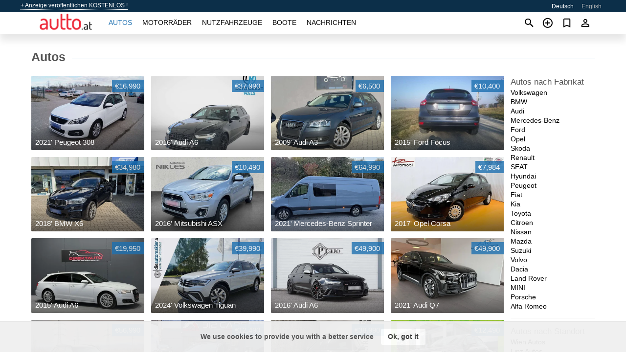

--- FILE ---
content_type: text/html; charset=utf-8
request_url: https://autto.at/
body_size: 6871
content:
<!DOCTYPE html><html lang="de" xml:lang="de" dir="ltr"><head><link rel="preconnect" href="https://cdn.autto.at" crossorigin /><title>Österreich Autos zum Verkauf: Gebrauchtwagen, Neuwagen, Gebrauchtwagen, Österreich Autohändler</title><meta charset="utf-8"><meta http-equiv="X-UA-Compatible" content="IE=edge"><meta name="description" content="Alle Österreich Autos zum Verkauf an einem Ort: Neuwagen, Gebrauchtwagen, ein Auto mieten nach Standort, nach Fabrikat.  Hunderte von Autos online" /><meta name="robots" content="index, follow"><meta name="viewport" content="width=device-width, initial-scale=1.0, minimum-scale=1.0, maximum-scale=5.0"><link rel="icon" href="/gui/favicon.png" type="image/png"><link rel="shortcut icon" href="/gui/favicon.png" type="image/png"><link rel="canonical" href="https://autto.at/" /><link rel="manifest" href="/manifest.json"><link rel="alternate" hreflang="x-default" href="https://autto.at/en/" /><link rel="alternate" hreflang="de" href="https://autto.at/" /><link rel="alternate" hreflang="en" href="https://autto.at/en/" /><script async src="https://www.googletagmanager.com/gtag/js?id=G-7VHY8223BZ"></script><script type="text/javascript" src="/gui/pack/boot.bundle.js?933e02"></script></head><body class=""><div class="nav-header"><a href="/sell/">+ Anzeige veröffentlichen KOSTENLOS !</a><ul><li class="selected">Deutsch</li><li><a href="/en/" >English</a></li></ul></div><nav class="navbar sticked"><div class="container"><div class="navbar-brand"><span class="navbar-item brand-text"><img src="/gui/images/logo.png" alt="autto.at - Autoverkauf Österreich" src="/gui/img/logo.png"></span><div class="navbar-burger burger" data-target="navMenu"><span></span><span></span><span></span></div></div><div id="navMenu" class="navbar-menu"><div class="navbar-start"><div class="navbar-item"><a href="/auto/" class="auto active">Autos</a></div><div class="navbar-item"><a href="/bike/" class="bike ">Motorräder</a></div><div class="navbar-item"><a href="/util/" class="util ">Nutzfahrzeuge</a></div><div class="navbar-item"><a href="/boat/" class="boat ">Boote</a></div><div class="navbar-item"><a href="/news/" class="mdl-navigation__link news ">Nachrichten</a></div></div></div><div class="navbar-icons"><span onclick="searchFormOpen();"><i class="icon search"></i></span><span onclick="location.href='/sell/';"><i class="icon add TT"><span class="TTT-bottom">Verkaufen Sie Ihr Auto</span></i></a></span><a href="/my/bookmarks/" aria-label="Сheck your bookmarked ads"><i class="icon txt bookmark" id="bkmks-form-cntr"></i><form action="/my/bookmarks/" id="bookmarks-form" style="display: none;" method="POST"><input type="hidden" name="bkmk" value="" /><input type="hidden" name="csrfmiddlewaretoken" value="uGTrd0pvwBMStt3Cu8L1aC68uScWDEiaVgysjSaWSHrbPj7Px5G5su6GBU0x0pC9"></form></a><span class="ctxt-menu-prnt"><i class="icon person  ctxt-init" tabindex="-1"></i><nav class="ctxt-menu rb"><ul><li class="cntr txt separated">Willkommen, Gast</li><li><a href="/accounts/#login" rel="nofollow"><i class="icon lock"></i> Anmelden</a></li><li><a href="/accounts/#signup" rel="nofollow"><i class="icon person-add"></i> Registrieren</a></li></ul></nav></span></div></div></nav><div class="container container--main mtr-auto"><div class="columns is-multiline"><div class="column is-full is-header"><h1 class="ad-header"><a href="/auto/used/">Autos</a></h1></div><div class="column"><div class="columns is-multiline is-mobile"><div class="column is-half-mobile is-one-third-tablet is-one-quarter-desktop"><a class="ad-icon auto" href="/auto/peugeot-308-2021-bAibmZ.html"><img class="cover lazy" data-src="https://cdn.autto.at/data/83/bd/peugeot-308-2021-174.webp" alt="Promo photo"><div class="bg"><div></div></div><span class="price">€16,990 </span><span class="name">2021' Peugeot 308</span></a></div><div class="column is-half-mobile is-one-third-tablet is-one-quarter-desktop"><a class="ad-icon auto" href="/auto/audi-a6-2016-DjE1ck.html"><img class="cover lazy" data-src="https://cdn.autto.at/data/e7/ee/audi-a6-2016-077.webp" alt="Promo photo"><div class="bg"><div></div></div><span class="price">€37,990 </span><span class="name">2016' Audi A6</span></a></div><div class="column is-half-mobile is-one-third-tablet is-one-quarter-desktop"><a class="ad-icon auto" href="/auto/audi-a3-2009-8wXPrR.html"><img class="cover lazy" data-src="https://cdn.autto.at/data/d1/72/audi-a3-2009-079.webp" alt="Promo photo"><div class="bg"><div></div></div><span class="price">€6,500 </span><span class="name">2009' Audi A3</span></a></div><div class="column is-half-mobile is-one-third-tablet is-one-quarter-desktop"><a class="ad-icon auto" href="/auto/ford-focus-2015-Xu8mEF.html"><img class="cover lazy" data-src="https://cdn.autto.at/data/62/4a/ford-focus-2015-055.webp" alt="Promo photo"><div class="bg"><div></div></div><span class="price">€10,400 </span><span class="name">2015' Ford Focus</span></a></div><div class="column is-half-mobile is-one-third-tablet is-one-quarter-desktop"><a class="ad-icon auto" href="/auto/bmw-x6-2018-5VK5i8.html"><img class="cover lazy" data-src="https://cdn.autto.at/data/84/1b/bmw-x6-2018-067.webp" alt="Promo photo"><div class="bg"><div></div></div><span class="price">€34,980 </span><span class="name">2018' BMW X6</span></a></div><div class="column is-half-mobile is-one-third-tablet is-one-quarter-desktop"><a class="ad-icon auto" href="/auto/mitsubishi-asx-2016-GlwBe2.html"><img class="cover lazy" data-src="https://cdn.autto.at/data/fe/d9/mitsubishi-asx-2016-186.webp" alt="Promo photo"><div class="bg"><div></div></div><span class="price">€10,490 </span><span class="name">2016' Mitsubishi ASX</span></a></div><div class="column is-half-mobile is-one-third-tablet is-one-quarter-desktop"><a class="ad-icon auto" href="/auto/mercedes-benz-sprinter-2021-fIwGxH.html"><img class="cover lazy" data-src="https://cdn.autto.at/data/d0/67/mercedes-benz-sprinter-2021-110.webp" alt="Promo photo"><div class="bg"><div></div></div><span class="price">€64,990 </span><span class="name">2021' Mercedes-Benz Sprinter</span></a></div><div class="column is-half-mobile is-one-third-tablet is-one-quarter-desktop"><a class="ad-icon auto" href="/auto/opel-corsa-2017-1UJ86Y.html"><img class="cover lazy" data-src="https://cdn.autto.at/data/d3/c7/opel-corsa-2017-010.webp" alt="Promo photo"><div class="bg"><div></div></div><span class="price">€7,984 </span><span class="name">2017' Opel Corsa</span></a></div><div class="column is-half-mobile is-one-third-tablet is-one-quarter-desktop"><a class="ad-icon auto" href="/auto/audi-a6-2015-UZZcR3.html"><img class="cover lazy" data-src="https://cdn.autto.at/data/11/7c/audi-a6-2015-072.webp" alt="Promo photo"><div class="bg"><div></div></div><span class="price">€19,950 </span><span class="name">2015' Audi A6</span></a></div><div class="column is-half-mobile is-one-third-tablet is-one-quarter-desktop"><a class="ad-icon auto" href="/auto/volkswagen-tiguan-2024-yGk3IY.html"><img class="cover lazy" data-src="https://cdn.autto.at/data/d2/13/volkswagen-tiguan-2024-085.webp" alt="Promo photo"><div class="bg"><div></div></div><span class="price">€39,990 </span><span class="name">2024' Volkswagen Tiguan</span></a></div><div class="column is-half-mobile is-one-third-tablet is-one-quarter-desktop"><a class="ad-icon auto" href="/auto/audi-a6-2016-SVsShP.html"><img class="cover lazy" data-src="https://cdn.autto.at/data/91/d8/audi-a6-2016-105.webp" alt="Promo photo"><div class="bg"><div></div></div><span class="price">€49,900 </span><span class="name">2016' Audi A6</span></a></div><div class="column is-half-mobile is-one-third-tablet is-one-quarter-desktop"><a class="ad-icon auto" href="/auto/audi-q7-2021-yZliLC.html"><img class="cover lazy" data-src="https://cdn.autto.at/data/e5/f7/audi-q7-2021-097.webp" alt="Promo photo"><div class="bg"><div></div></div><span class="price">€49,900 </span><span class="name">2021' Audi Q7</span></a></div><div class="column is-half-mobile is-one-third-tablet is-one-quarter-desktop"><a class="ad-icon auto" href="/auto/bmw-x5-2019-Q9lbMT.html"><img class="cover lazy" data-src="https://cdn.autto.at/data/ef/a8/bmw-x5-2019-199.webp" alt="Promo photo"><div class="bg"><div></div></div><span class="price">€56,990 </span><span class="name">2019' BMW X5</span></a></div><div class="column is-half-mobile is-one-third-tablet is-one-quarter-desktop"><a class="ad-icon auto" href="/auto/ford-kuga-2017-sZD00U.html"><img class="cover lazy" data-src="https://cdn.autto.at/data/28/62/ford-kuga-2017-227.webp" alt="Promo photo"><div class="bg"><div></div></div><span class="price">€12,490 </span><span class="name">2017' Ford Kuga</span></a></div><div class="column is-half-mobile is-one-third-tablet is-one-quarter-desktop"><a class="ad-icon auto" href="/auto/audi-a4-2023-YBouaN.html"><img class="cover lazy" data-src="https://cdn.autto.at/data/74/98/audi-a4-2023-013.webp" alt="Promo photo"><div class="bg"><div></div></div><span class="price">€38,990 </span><span class="name">2023' Audi A4</span></a></div><div class="column is-half-mobile is-one-third-tablet is-one-quarter-desktop"><a class="ad-icon auto" href="/auto/fiat-500x-2018-p2vMu8.html"><img class="cover lazy" data-src="https://cdn.autto.at/data/e6/80/fiat-500x-2018-047.webp" alt="Promo photo"><div class="bg"><div></div></div><span class="price">€12,490 </span><span class="name">2018' Fiat 500X</span></a></div><div class="column is-half-mobile is-one-third-tablet is-one-quarter-desktop"><a class="ad-icon auto" href="/auto/ford-mustang-mach-e-2023-W1MWt7.html"><img class="cover lazy" data-src="https://cdn.autto.at/data/bb/8d/ford-mustang-mach-e-2023-018.webp" alt="Promo photo"><div class="bg"><div></div></div><span class="price">€45,500 </span><span class="name">2023' Ford Mustang Mach-E</span></a></div><div class="column is-half-mobile is-one-third-tablet is-one-quarter-desktop"><a class="ad-icon auto" href="/auto/volkswagen-tiguan-2021-k80ZeN.html"><img class="cover lazy" data-src="https://cdn.autto.at/data/71/fe/volkswagen-tiguan-2021-083.webp" alt="Promo photo"><div class="bg"><div></div></div><span class="price">€23,980 </span><span class="name">2021' Volkswagen Tiguan</span></a></div><div class="column is-half-mobile is-one-third-tablet is-one-quarter-desktop"><a class="ad-icon auto" href="/auto/volkswagen-tiguan-2021-0tLgJK.html"><img class="cover lazy" data-src="https://cdn.autto.at/data/51/82/volkswagen-tiguan-2021-064.webp" alt="Promo photo"><div class="bg"><div></div></div><span class="price">€31,590 </span><span class="name">2021' Volkswagen Tiguan</span></a></div><div class="column is-half-mobile is-one-third-tablet is-one-quarter-desktop"><a class="ad-icon auto" href="/auto/ford-tourneo-2019-D8bgUP.html"><img class="cover lazy" data-src="https://cdn.autto.at/data/1f/45/ford-tourneo-2019-148.webp" alt="Promo photo"><div class="bg"><div></div></div><span class="price">€13,980 </span><span class="name">2019' Ford Tourneo</span></a></div><div class="column is-half-mobile is-one-third-tablet is-one-quarter-desktop"><a class="ad-icon auto" href="/auto/bmw-x2-2023-LMbaH9.html"><img class="cover lazy" data-src="https://cdn.autto.at/data/44/42/bmw-x2-2023-040.webp" alt="Promo photo"><div class="bg"><div></div></div><span class="price">€26,990 </span><span class="name">2023' BMW X2</span></a></div><div class="column is-half-mobile is-one-third-tablet is-one-quarter-desktop"><a class="ad-icon auto" href="/auto/skoda-yeti-2012-CoyEwo.html"><img class="cover lazy" data-src="https://cdn.autto.at/data/dd/44/skoda-yeti-2012-040.webp" alt="Promo photo"><div class="bg"><div></div></div><span class="price">€7,890 </span><span class="name">2012' Skoda Yeti</span></a></div><div class="column is-half-mobile is-one-third-tablet is-one-quarter-desktop"><a class="ad-icon auto" href="/auto/volvo-v60-2014-NvgpwA.html"><img class="cover lazy" data-src="https://cdn.autto.at/data/44/56/volvo-v60-2014-231.webp" alt="Promo photo"><div class="bg"><div></div></div><span class="price">€11,399 </span><span class="name">2014' Volvo V60</span></a></div><div class="column is-half-mobile is-one-third-tablet is-one-quarter-desktop"><a class="ad-icon auto" href="/auto/ford-mondeo-2017-5Ki8No.html"><img class="cover lazy" data-src="https://cdn.autto.at/data/b3/6c/ford-mondeo-2017-138.webp" alt="Promo photo"><div class="bg"><div></div></div><span class="price">€16,900 </span><span class="name">2017' Ford Mondeo</span></a></div><div class="column is-full"><a href="/auto/used/" class="browse-all">Alle Autos durchsuchen</a></div></div></div><div class="column is-full is-narrow-desktop"><div class="ad-links"><div class="links-set"><input id="_alb1" type="checkbox"><label for="_alb1">Autos nach Fabrikat</label><ul class="per-row-3"><li><a href="/auto/volkswagen/" title="Kaufe Volkswagen">Volkswagen</a></li><li><a href="/auto/bmw/" title="Kaufe BMW">BMW</a></li><li><a href="/auto/audi/" title="Kaufe Audi">Audi</a></li><li><a href="/auto/mercedes-benz/" title="Kaufe Mercedes-Benz">Mercedes-Benz</a></li><li><a href="/auto/ford/" title="Kaufe Ford">Ford</a></li><li><a href="/auto/opel/" title="Kaufe Opel">Opel</a></li><li><a href="/auto/skoda/" title="Kaufe Skoda">Skoda</a></li><li><a href="/auto/renault/" title="Kaufe Renault">Renault</a></li><li><a href="/auto/seat/" title="Kaufe SEAT">SEAT</a></li><li><a href="/auto/hyundai/" title="Kaufe Hyundai">Hyundai</a></li><li><a href="/auto/peugeot/" title="Kaufe Peugeot">Peugeot</a></li><li><a href="/auto/fiat/" title="Kaufe Fiat">Fiat</a></li><li><a href="/auto/kia/" title="Kaufe Kia">Kia</a></li><li><a href="/auto/toyota/" title="Kaufe Toyota">Toyota</a></li><li><a href="/auto/citroen/" title="Kaufe Citroen">Citroen</a></li><li><a href="/auto/nissan/" title="Kaufe Nissan">Nissan</a></li><li><a href="/auto/mazda/" title="Kaufe Mazda">Mazda</a></li><li><a href="/auto/suzuki/" title="Kaufe Suzuki">Suzuki</a></li><li><a href="/auto/volvo/" title="Kaufe Volvo">Volvo</a></li><li><a href="/auto/dacia/" title="Kaufe Dacia">Dacia</a></li><li><a href="/auto/land-rover/" title="Kaufe Land Rover">Land Rover</a></li><li><a href="/auto/mini/" title="Kaufe MINI">MINI</a></li><li><a href="/auto/porsche/" title="Kaufe Porsche">Porsche</a></li><li><a href="/auto/alfa-romeo/" title="Kaufe Alfa Romeo">Alfa Romeo</a></li></ul></div><div class="links-set"><input id="_alb2" type="checkbox"><label for="_alb2">Autos nach Standort</label><ul class="per-row-2"><li><a href="/auto/in_wien/">Wien Autos</a></li><li><a href="/auto/in_linz/">Linz Autos</a></li><li><a href="/auto/in_weiz/">Weiz Autos</a></li><li><a href="/auto/in_wiener-neustadt/">Wiener Neustadt Autos</a></li><li><a href="/auto/in_graz/">Graz Autos</a></li><li><a href="/auto/in_baden/">Baden Autos</a></li><li><a href="/auto/in_korneuburg/">Korneuburg Autos</a></li><li><a href="/auto/in_wels/">Wels Autos</a></li><li><a href="/auto/in_gmunden/">Gmunden Autos</a></li><li><a href="/auto/in_graz-umgebung/">Graz-Umgebung Autos</a></li><li><a href="/auto/in_amstetten/">Amstetten Autos</a></li><li><a href="/auto/in_vocklabruck/">Vöcklabruck Autos</a></li><li><a href="/auto/in_salzburg-umgebung/">Salzburg-Umgebung Autos</a></li><li><a href="/auto/in_wels-land/">Wels-Land Autos</a></li><li><a href="/auto/in_bruck-ad-leitha/">Bruck a.d. Leitha Autos</a></li><li><a href="/auto/in_klagenfurt/">Klagenfurt Autos</a></li><li><a href="/auto/in_leibnitz/">Leibnitz Autos</a></li><li><a href="/auto/in_ganserndorf/">Gänserndorf Autos</a></li><li><a href="/auto/in_braunau-am-inn/">Braunau am Inn Autos</a></li><li><a href="/auto/in_innsbruck/">Innsbruck Autos</a></li><li><a href="/auto/in_hartberg-furstenfeld/">Hartberg-Fürstenfeld Autos</a></li><li><a href="/auto/in_murtal/">Murtal Autos</a></li><li><a href="/auto/in_innsbruck-land/">Innsbruck-Land Autos</a></li><li><a href="/auto/in_krems/">Krems Autos</a></li></ul></div></div></div><div class="column is-full"><div class="columns is-multiline"><div class="column is-full is-header"><a href="/news/">Aktuelle Nachrichten</a></div><div class="column is-one-third"><bdi><a href="/news/ktms-new-owners-laying-off-a-lot-of-white-collar-jobs-most-blue-collar-jobs-safe-20251106.html" class="news-cell  lazy" data-bg="https://cdn.autto.at/data/9d/2a/KTM_job_cuts.webp" style="background-image: linear-gradient(rgba(26, 26, 26, 0) 0%, rgba(26, 26, 26, 0.4) 50%)"><span class="head small">Ktm&#x27;s New Owners Laying Off A Lot Of White Collar Jobs, Most Blue Collar Jobs Safe</span><span class="date">06. November 2025</span></a></bdi></div><div class="column is-one-third"><bdi><a href="/news/erstes-suv-der-marke-alpine-verrat-den-a390-preis-20251106.html" class="news-cell  lazy" data-bg="https://cdn.autto.at/data/bd/8f/Alpine_A390.webp" style="background-image: linear-gradient(rgba(26, 26, 26, 0) 0%, rgba(26, 26, 26, 0.4) 50%)"><span class="head ">Erstes SUV der Marke: Alpine verrät den A390-Preis</span><span class="date">06. November 2025</span></a></bdi></div><div class="column is-one-third"><bdi><a href="/news/audi-has-three-major-debuts-planned-for-2026-20251105.html" class="news-cell  lazy" data-bg="https://cdn.autto.at/data/f2/71/audi-three-major-debuts-2026.webp" style="background-image: linear-gradient(rgba(26, 26, 26, 0) 0%, rgba(26, 26, 26, 0.4) 50%)"><span class="head ">Audi Has Three Major Debuts Planned For 2026</span><span class="date">05. November 2025</span></a></bdi></div><div class="column is-three-fifths"><bdi><a href="/news/vw-golf-gti-edition-50-der-starkste-zum-schluss-20251105.html" class="news-cell  lazy" data-bg="https://cdn.autto.at/data/46/80/Volkswagen_Golf_GTI.webp" style="background-image: linear-gradient(rgba(26, 26, 26, 0) 0%, rgba(26, 26, 26, 0.4) 50%)"><span class="head ">VW Golf GTI Edition 50: Der Stärkste zum Schluss</span><span class="date">05. November 2025</span></a></bdi></div><div class="column is-two-fifths"><bdi><a href="/news/toyota-turns-the-most-unexpected-car-into-a-time-attack-beast-for-sema-20251104.html" class="news-cell  lazy" data-bg="https://cdn.autto.at/data/d4/59/toyota-bz-time-attack-concept_1YZKnGs.webp" style="background-image: linear-gradient(rgba(26, 26, 26, 0) 0%, rgba(26, 26, 26, 0.4) 50%)"><span class="head ">Toyota Turns The Most Unexpected Car Into A Time Attack Beast For Sema</span><span class="date">04. November 2025</span></a></bdi></div><div class="column is-full"><a href="/news/" class="browse-all">Alle Nachrichten</a></div></div></div><div class="column is-full"></div></div></div><a style="margin-top:0.5rem;border-top:12px solid #0057B7;text-align:center;border-bottom:12px solid #FFDD00;line-height:0px;text-transform:uppercase;color:#eee;font-weight:900;text-shadow:-1px -1px 0 rgb(0 0 0 / 50%),1px -1px 0 rgb(0 0 0 / 50%),-1px 1px 0 rgb(0 0 0 / 50%),1px 1px 0 rgb(0 0 0 / 50%);" href="https://war.ukraine.ua/support-ukraine/" target="_blank" rel="nofollow" onMouseOver="this.style.color='#fff'" onMouseOut="this.style.color='#eee'">Uunterstützen die Ukraine</a><div class="footer"><div class="footer-links"><div class="links-set"><input id="_fls1" type="checkbox"><label for="_fls1">Autos</label><ul><li><a href="/auto/used/">Gebrauchtwagen </a></li><li><a href="/sell/">Autoverkauf </a></li></ul></div><div class="links-set"><input id="_fls2" type="checkbox"><label for="_fls2">Motorräder</label><ul><li><a href="/bike/used/">Gebrauchte Motorräder </a></li><li><a href="/sell/">Motorradverkauf </a></li></ul></div><div class="links-set"><input id="_fls3" type="checkbox"><label for="_fls3">Nutzfahrzeuge</label><ul><li><a href="/util/used/">Gebrauchte Nutzfahrzeuge </a></li><li><a href="/sell/">Nutzfahrzeug Verkauf </a></li></ul></div><div class="links-set"><input id="_fls4" type="checkbox"><label for="_fls4">Boote</label><ul><li><a href="/boat/used/">Gebrauchtboote </a></li><li><a href="/sell/">Bootsverkauf </a></li></ul></div><div class="links-set"><input id="_fls5" type="checkbox"><label for="_fls5">Über uns</label><ul><li><a href="/about/us/" rel="nofollow">Über uns</a></li><li><a href="/about/contacts/" rel="nofollow">Ansprechpartner</a></li><li><a href="/about/terms/" rel="nofollow">Nutzungsbedingungen</a></li></ul></div></div><p class="logo"><img alt="autto.at - Österreich" src="/gui/images/logo_small.png"><span>&copy;2016-2025 - autto.at</span></p></div><script id="freshToasts" type="application/json">[{"btn": "Ok, got it", "msg": "We use cookies to provide you with a better service", "timeout": 2, "id": "euro-cookie-notice"}]</script><div id="modalSearchParking" style="display: none;"><div class="ad-filter modal"><form action="/auto/search/" id="search_form"><p>Fabrikat und Modell</p><div class="ad-filter-set"><div class="mdl-selectfield mdl-js-selectfield "><select name="make" server-load="true" fld-data="make_value" src-name="modelcataloguefltrd" src-root="1" fld-next="model" class="mdl-selectfield__select" id="id_make"><option value="0">irgendein</option></select><label class="mdl-selectfield__label" for="id_make"></label></div><input type="hidden" name="make_value" id="id_make_value"><div class="mdl-selectfield mdl-js-selectfield mdl-selectfield--floating-label"><select name="model" server-load="true" fld-data="model_value" src-name="modelcataloguefltrd" class="mdl-selectfield__select" id="id_model"><option value="0">irgendein</option></select></div><input type="hidden" name="model_value" id="id_model_value"></div><p>Jahr</p><div class="ad-filter-set"><div class="mdl-selectfield mdl-js-selectfield "><select name="year_min" class="mdl-selectfield__select" id="id_year_min"><option value="" selected>min</option><option value="2025">2025</option><option value="2024">2024</option><option value="2023">2023</option><option value="2022">2022</option><option value="2021">2021</option><option value="2020">2020</option><option value="2019">2019</option><option value="2018">2018</option><option value="2017">2017</option><option value="2016">2016</option><option value="2015">2015</option><option value="2014">2014</option><option value="2013">2013</option><option value="2012">2012</option><option value="2011">2011</option><option value="2010">2010</option><option value="2009">2009</option><option value="2008">2008</option><option value="2007">2007</option><option value="2006">2006</option><option value="2005">2005</option><option value="2004">2004</option><option value="2003">2003</option><option value="2002">2002</option><option value="2001">2001</option><option value="2000">2000</option><option value="1999">1999</option><option value="1998">1998</option><option value="1997">1997</option><option value="1996">1996</option><option value="1995">1995</option><option value="1994">1994</option><option value="1993">1993</option><option value="1992">1992</option><option value="1991">1991</option><option value="1990">1990</option><option value="1989">1989</option><option value="1988">1988</option><option value="1987">1987</option><option value="1986">1986</option><option value="1985">1985</option><option value="1984">1984</option><option value="1983">1983</option><option value="1982">1982</option><option value="1981">1981</option><option value="1980">1980</option><option value="1979">1979</option><option value="1978">1978</option><option value="1977">1977</option><option value="1976">1976</option><option value="1975">1975</option><option value="1974">1974</option><option value="1973">1973</option><option value="1972">1972</option><option value="1971">1971</option><option value="1970">1970</option></select><label class="mdl-selectfield__label" for="id_year_min"></label></div><div class="mdl-selectfield mdl-js-selectfield "><select name="year_max" class="mdl-selectfield__select" id="id_year_max"><option value="" selected>max</option><option value="2025">2025</option><option value="2024">2024</option><option value="2023">2023</option><option value="2022">2022</option><option value="2021">2021</option><option value="2020">2020</option><option value="2019">2019</option><option value="2018">2018</option><option value="2017">2017</option><option value="2016">2016</option><option value="2015">2015</option><option value="2014">2014</option><option value="2013">2013</option><option value="2012">2012</option><option value="2011">2011</option><option value="2010">2010</option><option value="2009">2009</option><option value="2008">2008</option><option value="2007">2007</option><option value="2006">2006</option><option value="2005">2005</option><option value="2004">2004</option><option value="2003">2003</option><option value="2002">2002</option><option value="2001">2001</option><option value="2000">2000</option><option value="1999">1999</option><option value="1998">1998</option><option value="1997">1997</option><option value="1996">1996</option><option value="1995">1995</option><option value="1994">1994</option><option value="1993">1993</option><option value="1992">1992</option><option value="1991">1991</option><option value="1990">1990</option><option value="1989">1989</option><option value="1988">1988</option><option value="1987">1987</option><option value="1986">1986</option><option value="1985">1985</option><option value="1984">1984</option><option value="1983">1983</option><option value="1982">1982</option><option value="1981">1981</option><option value="1980">1980</option><option value="1979">1979</option><option value="1978">1978</option><option value="1977">1977</option><option value="1976">1976</option><option value="1975">1975</option><option value="1974">1974</option><option value="1973">1973</option><option value="1972">1972</option><option value="1971">1971</option><option value="1970">1970</option></select><label class="mdl-selectfield__label" for="id_year_max"></label></div></div><p>Preis</p><div class="ad-filter-set"><div class="mdl-textfield mdl-js-textfield "><input type="number" name="price_min" class="mdl-textfield__input" pattern="[0-9]*(\.[0-9]+)?" id="id_price_min"><label class="mdl-textfield__label" for="id_price_min">min</label><span class="mdl-textfield__error">Eingabe ist keine Zahl!</span></div><div class="mdl-textfield mdl-js-textfield "><input type="number" name="price_max" class="mdl-textfield__input" pattern="[0-9]*(\.[0-9]+)?" id="id_price_max"><label class="mdl-textfield__label" for="id_price_max">max</label><span class="mdl-textfield__error">Eingabe ist keine Zahl!</span></div></div><p>Getriebe</p><div class="mdl-selectfield mdl-js-selectfield "><select name="gearbox" class="mdl-selectfield__select" id="id_gearbox"><option value="" selected>irgendein</option><option value="1">Manuell</option><option value="2">Automatisch</option></select><label class="mdl-selectfield__label" for="id_gearbox"></label></div><p>Standort</p><div class="mdl-selectfield mdl-js-selectfield "><select name="location" class="mdl-selectfield__select" id="id_location"><option value="" selected>irgendein</option><optgroup label="Wien"><option value="101"> 1. Innere Stadt</option><option value="102"> 2. Leopoldstadt</option><option value="103"> 3. Landstrasse</option><option value="104"> 4. Wieden</option><option value="105"> 5. Margareten</option><option value="106"> 6. Mariahilf</option><option value="107"> 7. Neubau</option><option value="108"> 8. Josefstadt</option><option value="109"> 9. Alsergrund</option><option value="110">10. Favoriten</option><option value="111">11. Simmering</option><option value="112">12. Meidling</option><option value="113">13. Hietzing</option><option value="114">14. Penzing</option><option value="115">15. Rudolfsheim</option><option value="116">16. Ottakring</option><option value="117">17. Hernals</option><option value="118">18. Währing</option><option value="119">19. Döbling</option><option value="120">20. Brigittenau</option><option value="121">21. Floridsdorf</option><option value="122">22. Donaustadt</option><option value="123">23. Liesing</option><option value="199">Wien</option></optgroup><optgroup label="Niederösterreich"><option value="201">Amstetten</option><option value="202">Baden</option><option value="203">Bruck a.d. Leitha</option><option value="204">Gänserndorf</option><option value="205">Gmünd</option><option value="206">Hollabrunn</option><option value="207">Horn</option><option value="208">Korneuburg</option><option value="209">Krems</option><option value="210">Krems-Land</option><option value="211">Lilienfeld</option><option value="212">Melk</option><option value="213">Mistelbach</option><option value="214">Mödling</option><option value="215">Neunkirchen</option><option value="216">Scheibbs</option><option value="217">St. Pölten</option><option value="218">St. Pölten-Land</option><option value="219">Tulln</option><option value="220">Waidhofen a.d. Thaya</option><option value="221">Waidhofen a.d. Ybbs</option><option value="222">Wien-Umgebung</option><option value="223">Wiener Neustadt</option><option value="224">Wiener Neustadt-Land</option><option value="225">Zwettl</option></optgroup><optgroup label="Burgenland"><option value="301">Eisenstadt</option><option value="302">Eisenstadt-Umgebung</option><option value="303">Güssing</option><option value="304">Jennersdorf</option><option value="305">Mattersburg</option><option value="306">Neusiedl am See</option><option value="307">Oberpullendorf</option><option value="308">Oberwart</option><option value="309">Rust</option></optgroup><optgroup label="Steiermark"><option value="401">Bruck-Mürzzuschlag</option><option value="402">Deutschlandsberg</option><option value="403">Graz</option><option value="404">Graz-Umgebung</option><option value="405">Hartberg-Fürstenfeld</option><option value="406">Leibnitz</option><option value="407">Leoben</option><option value="408">Liezen</option><option value="409">Murau</option><option value="410">Murtal</option><option value="411">Südoststeiermark</option><option value="412">Voitsberg</option><option value="413">Weiz</option></optgroup><optgroup label="Oberösterreich"><option value="501">Braunau am Inn</option><option value="502">Eferding</option><option value="503">Freistadt</option><option value="504">Gmunden</option><option value="505">Grieskirchen</option><option value="506">Kirchdorf a.d. Krems</option><option value="507">Linz</option><option value="508">Linz-Land</option><option value="509">Perg</option><option value="510">Ried im Innkreis</option><option value="511">Rohrbach</option><option value="512">Schärding</option><option value="513">Steyr</option><option value="514">Steyr-Land</option><option value="515">Urfahr-Umgebung</option><option value="516">Vöcklabruck</option><option value="517">Wels</option><option value="518">Wels-Land</option></optgroup><optgroup label="Salzburg"><option value="601">Hallein</option><option value="602">Salzburg-Stadt</option><option value="603">Salzburg-Umgebung</option><option value="604">St. Johann im Pongau</option><option value="605">Tamsweg</option><option value="606">Zell am See</option></optgroup><optgroup label="Kärnten"><option value="701">Feldkirchen</option><option value="702">Hermagor</option><option value="703">Klagenfurt</option><option value="704">Klagenfurt-Land</option><option value="705">Spittal a.d. Drau</option><option value="706">St. Veit an der Glan</option><option value="707">Villach</option><option value="708">Villach-Land</option><option value="709">Völkermarkt</option><option value="710">Wolfsberg</option></optgroup><optgroup label="Tirol"><option value="801">Imst</option><option value="802">Innsbruck</option><option value="803">Innsbruck-Land</option><option value="804">Kitzbühel</option><option value="805">Kufstein</option><option value="806">Landeck</option><option value="807">Lienz</option><option value="808">Reutte</option><option value="809">Schwaz</option></optgroup><optgroup label="Vorarlberg"><option value="901">Bludenz</option><option value="902">Bregenz</option><option value="903">Dornbirn</option><option value="904">Feldkirch</option></optgroup></select><label class="mdl-selectfield__label" for="id_location"></label></div><p><label class="checkbox"><input type="checkbox" name="withPhoto" > nur mit Foto</label></p><p><label class="checkbox"><input type="checkbox" name="onlyActual" checked> nur tatsächliche</label></p><div class="buttons"><button class="button is-dark" type="submit" form="search_form">Suche</button><button class="button" type="button" onclick="closeModal(this)">Abbrechen</button></div></form></div></div><script>window.dataLayer=window.dataLayer||[];function gtag(){dataLayer.push(arguments);}gtag('js', new Date());gtag('config', 'G-7VHY8223BZ');</script></body></html>
